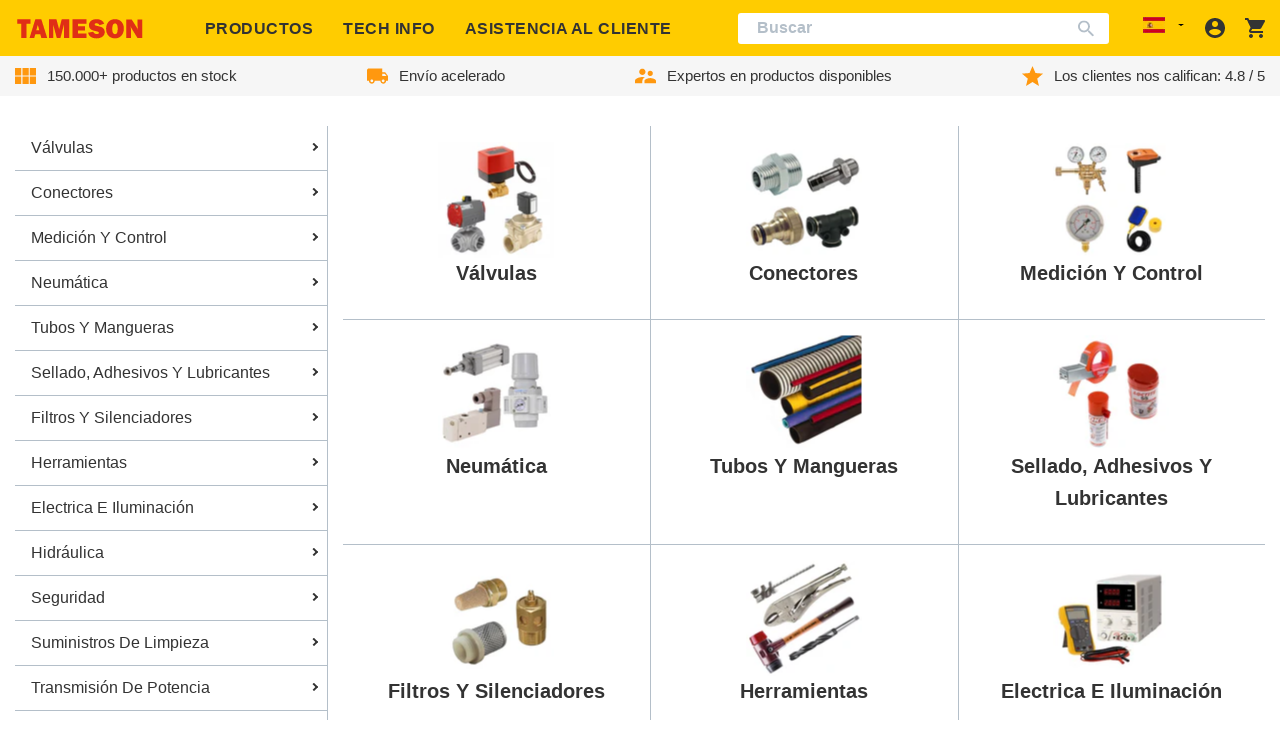

--- FILE ---
content_type: text/css
request_url: https://tameson.es/cdn/shop/t/7/assets/section-category-tabs.css?v=68387275250558313551735317404
body_size: 205
content:
html{scroll-behavior:smooth}.accessibility{position:absolute;left:-100000px;top:auto;width:1px;height:1px;overflow:hidden}.accessibility:focus{position:static;width:auto;height:auto}.category-tabs{padding:30px 0 0}@media screen and (min-width:768px){.category-tabs{display:flex;padding:30px 0}}.category-tabs__aside{margin:0 0 30px}@media screen and (min-width:768px){.category-tabs__aside{flex-shrink:0;width:25%;margin:0 15px 0 0}}@media screen and (min-width:768px){.category-tabs__select{display:none}}.category-tabs__select select{display:block;width:100%;height:38px;font-size:1rem;border:1px solid #b4bfc9;border-radius:3px;padding:5px 15px}.category-tabs__list-nav{display:none}@media screen and (min-width:768px){.category-tabs__list-nav{display:block}}.category-tabs__list-nav>li{border-width:0 1px 1px 0}.category-tabs__list-nav>li:first-child{border-top-width:0}.category-tabs__list-nav .active>.tabset__btn{margin:0 -1px 0 0;color:#333;background:#f4f5f7}.category-tabs__list-nav .tabset__btn{background:0 0}.category-tabs__list-nav .tabset__btn:active,.category-tabs__list-nav .tabset__btn:hover{color:var(--color-brand-tertiary);background:#f4f5f7}.category-tabs__list-nav .tabset__btn:active::after,.category-tabs__list-nav .tabset__btn:hover::after{border-color:var(--color-brand-tertiary)}.category-tabs__content{width:100%}@media screen and (min-width:768px){.category-tabs__content .tab{display:none}}@media screen and (min-width:768px){.category-tabs__content .tab.active{display:block}}.category-tabs__grid{display:none}@media screen and (min-width:768px){.category-tabs__grid{display:grid;grid-template-rows:auto;grid-template-columns:repeat(3,minmax(0,1fr));grid-gap:0;overflow:hidden}}.category-tabs__block{display:grid;grid-template-rows:auto;grid-template-columns:repeat(3,minmax(0,1fr));grid-gap:0;overflow:hidden;margin:0 0 20px}@media screen and (min-width:768px){.category-tabs__block{margin:0}}.category-tabs__title{margin:0 0 15px}@media screen and (min-width:768px){.category-tabs__title{display:none}}.category-tabs__item{position:relative;margin:0 -1px -1px 0;font-size:1rem;border-width:0 1px 1px 0;border-style:solid;border-color:#b4bfc9}.category-tabs__item a{color:var(--color-brand-text);text-decoration:none}.category-tabs__item a:hover{color:var(--color-brand-tertiary-hover)}.category-tabs__item-holder{display:block;padding:16px 15px 30px}.category-tabs__img{position:relative;width:100%;height:115px}.category-tabs__img img{position:absolute;left:50%;top:50%;max-width:100%;max-height:100%;object-fit:contain;transform:translate(-50%,-50%)}.category-tabs__item-title{margin:0;font-weight:700;text-align:center;word-break:break-word}@media screen and (max-width:767px){.category-tabs__item-title{font-size:.75rem;line-height:1.2}}.category-tabs__text-box{display:none}@media screen and (min-width:768px){.category-tabs__text-box{display:block;padding:0 15px}}@media screen and (min-width:1024px){.category-tabs__text-box{padding:0 40px}}.category-tabs__list{margin:0;padding:0;list-style:none}.category-tabs__list li{margin:0 0 6px}.category-tabs__list li:last-child{margin:0}.category-tabs__list a{display:inline-block;padding-left:10px;position:relative}.category-tabs__list a:hover::before{left:-3px}.category-tabs__list a::before{content:"-";position:absolute;top:-1px;left:-7px;transition:left .3s ease,right .3s ease}

--- FILE ---
content_type: text/css
request_url: https://tameson.es/cdn/shop/t/7/assets/section-rich-text.css?v=120857062024233574361735317427
body_size: -415
content:
.rich-text{text-align:center;overflow-wrap:break-word}.rich-text__text,.rich-text__title{max-width:var(--site-center);margin-right:auto;margin-left:auto}.rich-text__brands{display:grid;grid-template-columns:repeat(3,1fr);gap:calc(var(--element-spacing) * 2);align-items:center;margin-bottom:32px}@media screen and (min-width:1024px){.rich-text__brands{grid-template-columns:repeat(5,1fr)}}@media screen and (min-width:1440px){.rich-text__brands{grid-template-columns:repeat(8,1fr);gap:calc(var(--element-spacing) * 3)}}.rich-text__brands img{max-width:100%;height:auto!important}

--- FILE ---
content_type: text/css
request_url: https://tameson.es/cdn/shop/t/7/assets/section-testimonials.css?v=28550208860488193191735317428
body_size: -565
content:
.testimonials__inner{display:flex;flex-direction:column;border-bottom:1px solid var(--color-brand-text-25);padding:var(--element-spacing) calc(var(--element-spacing) * 1.5)}@media screen and (max-width:767px){.testimonials__inner:first-of-type{border-top:1px solid var(--color-brand-text-25)}}@media screen and (min-width:768px){.testimonials__inner{border:2px solid var(--color-brand-text-5);padding:calc(var(--element-spacing) * 1.5)}}.testimonials__subtitle{margin-top:0;margin-bottom:var(--element-spacing);font-weight:400;font-size:.75rem;line-height:1.33}.testimonials__content{font-size:.875rem;margin-bottom:var(--element-spacing)}.testimonials__stars{display:flex;justify-content:center;margin-top:auto;color:#fc0}

--- FILE ---
content_type: text/javascript
request_url: https://tameson.es/cdn/shop/t/7/assets/homepage-navigation.min.js?v=117819273616295190921763478159
body_size: -176
content:
import"./katex.min.js";try{let a=typeof window<"u"?window:typeof global<"u"?global:typeof globalThis<"u"?globalThis:typeof self<"u"?self:{},e=new a.Error().stack;e&&(a._sentryDebugIds=a._sentryDebugIds||{},a._sentryDebugIds[e]="4d32992a-65c1-4503-9d47-4e7fe2edc29d",a._sentryDebugIdIdentifier="sentry-dbid-4d32992a-65c1-4503-9d47-4e7fe2edc29d")}catch{}class i extends HTMLElement{connectedCallback(){this.abortController=new AbortController,this.tabs=this.querySelectorAll(".category-tabs__list-nav li, .category-tabs__grid .category-tabs__item-holder"),this.asideTabs=this.querySelectorAll(".category-tabs__list-nav li"),this.tabsContent=this.querySelectorAll(".tab-content .tab"),this.categoryTabs=this.querySelector(".category-tabs__grid"),this.tabs.forEach(e=>{e.addEventListener("click",t=>{t.preventDefault();const s=t.target.closest(".category-tabs__item-holder, .tabset__btn").getAttribute("href");this.categoryTabs.classList.add("hidden"),this.hideAllTabContent(this.tabsContent),this.showTab(this.tabsContent,s),this.activeAsideTab(s)},{signal:this.abortController.signal})})}disconnectedCallback(){this.abortController.abort()}activeAsideTab(e){this.asideTabs.forEach(t=>{const s=t;s.classList.remove("active"),s.querySelector(".tabset__btn").getAttribute("href")===e&&s.classList.add("active")})}hideAllTabContent(e){e.forEach(t=>{t.classList.remove("active"),t.classList.add("js-tab-hidden")})}showTab(e,t){e.forEach(s=>{s.getAttribute("id")==(t==null?void 0:t.split("#")[1])&&(s.classList.add("active"),s.classList.remove("js-tab-hidden"))})}}customElements.get("hero-navigation")||customElements.define("hero-navigation",i);
//# sourceMappingURL=homepage-navigation.min.js.map


--- FILE ---
content_type: text/javascript
request_url: https://tameson.es/cdn/shop/t/7/assets/availability-lead-time.dbec9711.chunk.js
body_size: -302
content:
import"./katex.min.js";try{let e=typeof window<"u"?window:typeof global<"u"?global:typeof globalThis<"u"?globalThis:typeof self<"u"?self:{},a=new e.Error().stack;a&&(e._sentryDebugIds=e._sentryDebugIds||{},e._sentryDebugIds[a]="a7b73700-db8b-4dec-9b8e-a7ca0f307a40",e._sentryDebugIdIdentifier="sentry-dbid-a7b73700-db8b-4dec-9b8e-a7ca0f307a40")}catch{}function b(e){return e&&Array.isArray(e)&&e.length>0?e.every(({lead_time:a,max_qty:l})=>a>=0&&l>=0):!1}function x(e){return e.sort((a,l)=>a.lead_time-l.lead_time)}function g(e,a,l="continue",f=1,i=!1){let t="stock",o=a,d=0,n=a,s,r=0;return b(e)&&i===!1&&(s=x(e),s[0].lead_time===0?r=a-Math.floor(s[0].max_qty):r=a,o=Math.floor(s.at(-1).max_qty)+r),a>=f?t="stock":l==="continue"&&b(e)&&i===!1?(t="request",s.some(({max_qty:c,lead_time:m})=>{const u=Math.floor(c)+r;return t!=="backorder"&&u>=f?(t="backorder",d=m,!0):(n=u,!1)})):a<=0&&i===!0?t="unavailable":t="request",{availabilityStatus:t,leadTime:d,maxQuantityAvailable:Math.max(0,o),previousBucketMaxQuantity:Math.max(0,n)}}export{g as c,b as i,x as s};
//# sourceMappingURL=availability-lead-time.dbec9711.chunk.js.map


--- FILE ---
content_type: text/javascript
request_url: https://tameson.es/cdn/shop/t/7/assets/index-brands.min.js?v=167837231587406379201759833039
body_size: -358
content:
import"./katex.min.js";try{let e=typeof window<"u"?window:typeof global<"u"?global:typeof globalThis<"u"?globalThis:typeof self<"u"?self:{},n=new e.Error().stack;n&&(e._sentryDebugIds=e._sentryDebugIds||{},e._sentryDebugIds[n]="4f0cc672-6803-41fd-8a44-e7c41d13ac36",e._sentryDebugIdIdentifier="sentry-dbid-4f0cc672-6803-41fd-8a44-e7c41d13ac36")}catch{}const l=JSON.parse(document.querySelector("#vendor-json").innerHTML),{brands:s,sectionId:b,settings:r}=l,i=document.querySelector(`#brands_section-${b}`);var c;const t=(c=i.nextElementSibling)==null?void 0:c.querySelector("button"),d=e=>{let n="";typeof e=="number"?(n=s.slice(0,e).join(""),i.innerHTML=n,t.classList.toggle("hidden",s.length<=e)):(n=s.slice(i.childElementCount).join(""),i.insertAdjacentHTML("beforeend",n),window.removeEventListener("resize",o),t.remove())},o=()=>{window.innerWidth<1024?d(Number(r.mobLimit)):window.innerWidth<1440?d(Number(r.tabletLimit)):d(Number(r.deskLimit))};o();t==null||t.addEventListener("click",d);window.addEventListener("resize",o);
//# sourceMappingURL=index-brands.min.js.map
